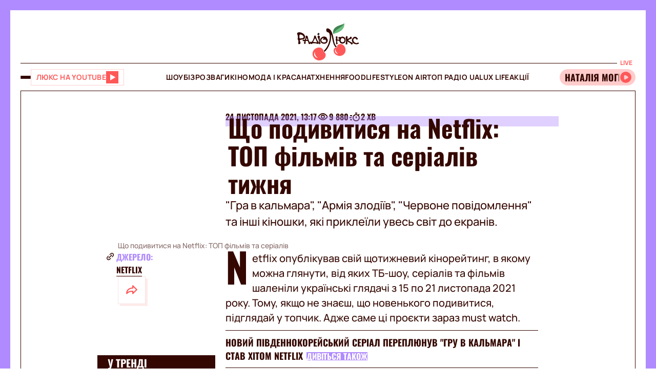

--- FILE ---
content_type: application/javascript; charset=utf-8
request_url: https://fundingchoicesmessages.google.com/f/AGSKWxW204OT0oAk-54lIVC38lfrnyj5IqNV8WrimfCY25pkGj95hoNevoO1YYD6L4ccp27jLze3HFV7CzHMOgRgX7ph2tZ5FJwOe79wUZbIs5saeqVV0ikNdns0cbXKjTZEYQ3l7GxJFk_cZYGIRNN0xtD2JtN8zr5bV3xFs8l7XXsmKpAH6ra5qvCdpOo1/_/adnet2./search/ads?/swfbin/ad3-/rawtubelivead./get/ad.
body_size: -1290
content:
window['4983cd87-56c4-4138-8d70-4dcf382d2f86'] = true;